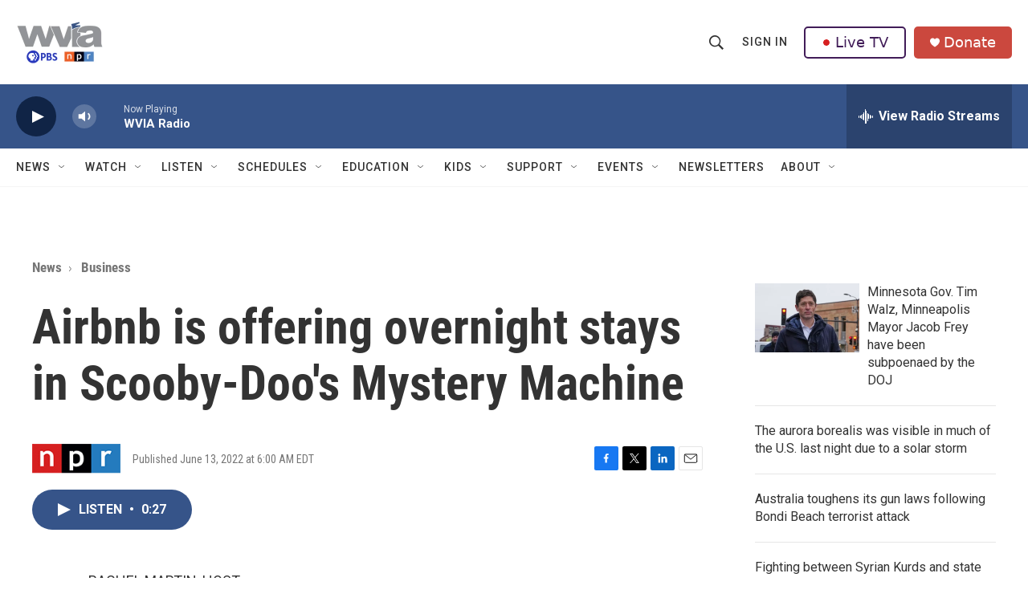

--- FILE ---
content_type: text/html; charset=utf-8
request_url: https://www.google.com/recaptcha/api2/aframe
body_size: 184
content:
<!DOCTYPE HTML><html><head><meta http-equiv="content-type" content="text/html; charset=UTF-8"></head><body><script nonce="AzBSquX0zmNnK1HWivw3Tg">/** Anti-fraud and anti-abuse applications only. See google.com/recaptcha */ try{var clients={'sodar':'https://pagead2.googlesyndication.com/pagead/sodar?'};window.addEventListener("message",function(a){try{if(a.source===window.parent){var b=JSON.parse(a.data);var c=clients[b['id']];if(c){var d=document.createElement('img');d.src=c+b['params']+'&rc='+(localStorage.getItem("rc::a")?sessionStorage.getItem("rc::b"):"");window.document.body.appendChild(d);sessionStorage.setItem("rc::e",parseInt(sessionStorage.getItem("rc::e")||0)+1);localStorage.setItem("rc::h",'1768962194926');}}}catch(b){}});window.parent.postMessage("_grecaptcha_ready", "*");}catch(b){}</script></body></html>